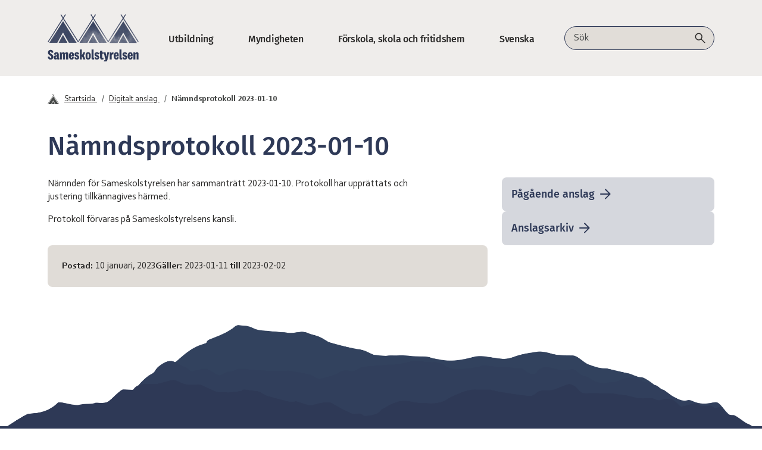

--- FILE ---
content_type: text/html; charset=UTF-8
request_url: https://sameskolstyrelsen.se/anslag/namndsprotokoll-2023-01-10%EF%BF%BC/
body_size: 9617
content:

<!DOCTYPE html>
<html lang="sv-SE">
<head>
<meta charset="UTF-8">
<meta name="viewport" content="width=device-width, initial-scale=1">
<link rel="profile" href="http://gmpg.org/xfn/11">
	<title>Nämndsprotokoll 2023-01-10 &#8211; Sameskolstyrelsen</title>
<meta name='robots' content='max-image-preview:large' />
<script id="cookieyes" type="text/javascript" src="https://cdn-cookieyes.com/client_data/dfdfacad0bfa01c805328fbc/script.js"></script><link rel="alternate" type="application/rss+xml" title="Sameskolstyrelsen &raquo; Webbflöde" href="https://sameskolstyrelsen.se/feed/" />
<link rel="alternate" type="application/rss+xml" title="Sameskolstyrelsen &raquo; Kommentarsflöde" href="https://sameskolstyrelsen.se/comments/feed/" />
<link rel="alternate" title="oEmbed (JSON)" type="application/json+oembed" href="https://sameskolstyrelsen.se/wp-json/oembed/1.0/embed?url=https%3A%2F%2Fsameskolstyrelsen.se%2Fanslag%2Fnamndsprotokoll-2023-01-10%25ef%25bf%25bc%2F&#038;lang=sv" />
<link rel="alternate" title="oEmbed (XML)" type="text/xml+oembed" href="https://sameskolstyrelsen.se/wp-json/oembed/1.0/embed?url=https%3A%2F%2Fsameskolstyrelsen.se%2Fanslag%2Fnamndsprotokoll-2023-01-10%25ef%25bf%25bc%2F&#038;format=xml&#038;lang=sv" />
<style id='wp-img-auto-sizes-contain-inline-css' type='text/css'>
img:is([sizes=auto i],[sizes^="auto," i]){contain-intrinsic-size:3000px 1500px}
/*# sourceURL=wp-img-auto-sizes-contain-inline-css */
</style>
<style id='wp-emoji-styles-inline-css' type='text/css'>

	img.wp-smiley, img.emoji {
		display: inline !important;
		border: none !important;
		box-shadow: none !important;
		height: 1em !important;
		width: 1em !important;
		margin: 0 0.07em !important;
		vertical-align: -0.1em !important;
		background: none !important;
		padding: 0 !important;
	}
/*# sourceURL=wp-emoji-styles-inline-css */
</style>
<style id='wp-block-library-inline-css' type='text/css'>
:root{--wp-block-synced-color:#7a00df;--wp-block-synced-color--rgb:122,0,223;--wp-bound-block-color:var(--wp-block-synced-color);--wp-editor-canvas-background:#ddd;--wp-admin-theme-color:#007cba;--wp-admin-theme-color--rgb:0,124,186;--wp-admin-theme-color-darker-10:#006ba1;--wp-admin-theme-color-darker-10--rgb:0,107,160.5;--wp-admin-theme-color-darker-20:#005a87;--wp-admin-theme-color-darker-20--rgb:0,90,135;--wp-admin-border-width-focus:2px}@media (min-resolution:192dpi){:root{--wp-admin-border-width-focus:1.5px}}.wp-element-button{cursor:pointer}:root .has-very-light-gray-background-color{background-color:#eee}:root .has-very-dark-gray-background-color{background-color:#313131}:root .has-very-light-gray-color{color:#eee}:root .has-very-dark-gray-color{color:#313131}:root .has-vivid-green-cyan-to-vivid-cyan-blue-gradient-background{background:linear-gradient(135deg,#00d084,#0693e3)}:root .has-purple-crush-gradient-background{background:linear-gradient(135deg,#34e2e4,#4721fb 50%,#ab1dfe)}:root .has-hazy-dawn-gradient-background{background:linear-gradient(135deg,#faaca8,#dad0ec)}:root .has-subdued-olive-gradient-background{background:linear-gradient(135deg,#fafae1,#67a671)}:root .has-atomic-cream-gradient-background{background:linear-gradient(135deg,#fdd79a,#004a59)}:root .has-nightshade-gradient-background{background:linear-gradient(135deg,#330968,#31cdcf)}:root .has-midnight-gradient-background{background:linear-gradient(135deg,#020381,#2874fc)}:root{--wp--preset--font-size--normal:16px;--wp--preset--font-size--huge:42px}.has-regular-font-size{font-size:1em}.has-larger-font-size{font-size:2.625em}.has-normal-font-size{font-size:var(--wp--preset--font-size--normal)}.has-huge-font-size{font-size:var(--wp--preset--font-size--huge)}.has-text-align-center{text-align:center}.has-text-align-left{text-align:left}.has-text-align-right{text-align:right}.has-fit-text{white-space:nowrap!important}#end-resizable-editor-section{display:none}.aligncenter{clear:both}.items-justified-left{justify-content:flex-start}.items-justified-center{justify-content:center}.items-justified-right{justify-content:flex-end}.items-justified-space-between{justify-content:space-between}.screen-reader-text{border:0;clip-path:inset(50%);height:1px;margin:-1px;overflow:hidden;padding:0;position:absolute;width:1px;word-wrap:normal!important}.screen-reader-text:focus{background-color:#ddd;clip-path:none;color:#444;display:block;font-size:1em;height:auto;left:5px;line-height:normal;padding:15px 23px 14px;text-decoration:none;top:5px;width:auto;z-index:100000}html :where(.has-border-color){border-style:solid}html :where([style*=border-top-color]){border-top-style:solid}html :where([style*=border-right-color]){border-right-style:solid}html :where([style*=border-bottom-color]){border-bottom-style:solid}html :where([style*=border-left-color]){border-left-style:solid}html :where([style*=border-width]){border-style:solid}html :where([style*=border-top-width]){border-top-style:solid}html :where([style*=border-right-width]){border-right-style:solid}html :where([style*=border-bottom-width]){border-bottom-style:solid}html :where([style*=border-left-width]){border-left-style:solid}html :where(img[class*=wp-image-]){height:auto;max-width:100%}:where(figure){margin:0 0 1em}html :where(.is-position-sticky){--wp-admin--admin-bar--position-offset:var(--wp-admin--admin-bar--height,0px)}@media screen and (max-width:600px){html :where(.is-position-sticky){--wp-admin--admin-bar--position-offset:0px}}

/*# sourceURL=wp-block-library-inline-css */
</style><style id='wp-block-paragraph-inline-css' type='text/css'>
.is-small-text{font-size:.875em}.is-regular-text{font-size:1em}.is-large-text{font-size:2.25em}.is-larger-text{font-size:3em}.has-drop-cap:not(:focus):first-letter{float:left;font-size:8.4em;font-style:normal;font-weight:100;line-height:.68;margin:.05em .1em 0 0;text-transform:uppercase}body.rtl .has-drop-cap:not(:focus):first-letter{float:none;margin-left:.1em}p.has-drop-cap.has-background{overflow:hidden}:root :where(p.has-background){padding:1.25em 2.375em}:where(p.has-text-color:not(.has-link-color)) a{color:inherit}p.has-text-align-left[style*="writing-mode:vertical-lr"],p.has-text-align-right[style*="writing-mode:vertical-rl"]{rotate:180deg}
/*# sourceURL=https://sameskolstyrelsen.se/wp/wp-includes/blocks/paragraph/style.min.css */
</style>
<style id='global-styles-inline-css' type='text/css'>
:root{--wp--preset--aspect-ratio--square: 1;--wp--preset--aspect-ratio--4-3: 4/3;--wp--preset--aspect-ratio--3-4: 3/4;--wp--preset--aspect-ratio--3-2: 3/2;--wp--preset--aspect-ratio--2-3: 2/3;--wp--preset--aspect-ratio--16-9: 16/9;--wp--preset--aspect-ratio--9-16: 9/16;--wp--preset--color--black: #000000;--wp--preset--color--cyan-bluish-gray: #abb8c3;--wp--preset--color--white: #ffffff;--wp--preset--color--pale-pink: #f78da7;--wp--preset--color--vivid-red: #cf2e2e;--wp--preset--color--luminous-vivid-orange: #ff6900;--wp--preset--color--luminous-vivid-amber: #fcb900;--wp--preset--color--light-green-cyan: #7bdcb5;--wp--preset--color--vivid-green-cyan: #00d084;--wp--preset--color--pale-cyan-blue: #8ed1fc;--wp--preset--color--vivid-cyan-blue: #0693e3;--wp--preset--color--vivid-purple: #9b51e0;--wp--preset--color--primary: #0d6efd;--wp--preset--color--secondary: #6c757d;--wp--preset--color--success: #198754;--wp--preset--color--danger: #dc3545;--wp--preset--color--warning: #ffc107;--wp--preset--color--info: #0dcaf0;--wp--preset--color--dark: #212529;--wp--preset--color--light: #f8f9fa;--wp--preset--gradient--vivid-cyan-blue-to-vivid-purple: linear-gradient(135deg,rgb(6,147,227) 0%,rgb(155,81,224) 100%);--wp--preset--gradient--light-green-cyan-to-vivid-green-cyan: linear-gradient(135deg,rgb(122,220,180) 0%,rgb(0,208,130) 100%);--wp--preset--gradient--luminous-vivid-amber-to-luminous-vivid-orange: linear-gradient(135deg,rgb(252,185,0) 0%,rgb(255,105,0) 100%);--wp--preset--gradient--luminous-vivid-orange-to-vivid-red: linear-gradient(135deg,rgb(255,105,0) 0%,rgb(207,46,46) 100%);--wp--preset--gradient--very-light-gray-to-cyan-bluish-gray: linear-gradient(135deg,rgb(238,238,238) 0%,rgb(169,184,195) 100%);--wp--preset--gradient--cool-to-warm-spectrum: linear-gradient(135deg,rgb(74,234,220) 0%,rgb(151,120,209) 20%,rgb(207,42,186) 40%,rgb(238,44,130) 60%,rgb(251,105,98) 80%,rgb(254,248,76) 100%);--wp--preset--gradient--blush-light-purple: linear-gradient(135deg,rgb(255,206,236) 0%,rgb(152,150,240) 100%);--wp--preset--gradient--blush-bordeaux: linear-gradient(135deg,rgb(254,205,165) 0%,rgb(254,45,45) 50%,rgb(107,0,62) 100%);--wp--preset--gradient--luminous-dusk: linear-gradient(135deg,rgb(255,203,112) 0%,rgb(199,81,192) 50%,rgb(65,88,208) 100%);--wp--preset--gradient--pale-ocean: linear-gradient(135deg,rgb(255,245,203) 0%,rgb(182,227,212) 50%,rgb(51,167,181) 100%);--wp--preset--gradient--electric-grass: linear-gradient(135deg,rgb(202,248,128) 0%,rgb(113,206,126) 100%);--wp--preset--gradient--midnight: linear-gradient(135deg,rgb(2,3,129) 0%,rgb(40,116,252) 100%);--wp--preset--font-size--small: 13px;--wp--preset--font-size--medium: 20px;--wp--preset--font-size--large: 36px;--wp--preset--font-size--x-large: 42px;--wp--preset--spacing--20: 0.44rem;--wp--preset--spacing--30: 0.67rem;--wp--preset--spacing--40: 1rem;--wp--preset--spacing--50: 1.5rem;--wp--preset--spacing--60: 2.25rem;--wp--preset--spacing--70: 3.38rem;--wp--preset--spacing--80: 5.06rem;--wp--preset--shadow--natural: 6px 6px 9px rgba(0, 0, 0, 0.2);--wp--preset--shadow--deep: 12px 12px 50px rgba(0, 0, 0, 0.4);--wp--preset--shadow--sharp: 6px 6px 0px rgba(0, 0, 0, 0.2);--wp--preset--shadow--outlined: 6px 6px 0px -3px rgb(255, 255, 255), 6px 6px rgb(0, 0, 0);--wp--preset--shadow--crisp: 6px 6px 0px rgb(0, 0, 0);}:root { --wp--style--global--content-size: 640px;--wp--style--global--wide-size: 1440px; }:where(body) { margin: 0; }.wp-site-blocks > .alignleft { float: left; margin-right: 2em; }.wp-site-blocks > .alignright { float: right; margin-left: 2em; }.wp-site-blocks > .aligncenter { justify-content: center; margin-left: auto; margin-right: auto; }:where(.is-layout-flex){gap: 0.5em;}:where(.is-layout-grid){gap: 0.5em;}.is-layout-flow > .alignleft{float: left;margin-inline-start: 0;margin-inline-end: 2em;}.is-layout-flow > .alignright{float: right;margin-inline-start: 2em;margin-inline-end: 0;}.is-layout-flow > .aligncenter{margin-left: auto !important;margin-right: auto !important;}.is-layout-constrained > .alignleft{float: left;margin-inline-start: 0;margin-inline-end: 2em;}.is-layout-constrained > .alignright{float: right;margin-inline-start: 2em;margin-inline-end: 0;}.is-layout-constrained > .aligncenter{margin-left: auto !important;margin-right: auto !important;}.is-layout-constrained > :where(:not(.alignleft):not(.alignright):not(.alignfull)){max-width: var(--wp--style--global--content-size);margin-left: auto !important;margin-right: auto !important;}.is-layout-constrained > .alignwide{max-width: var(--wp--style--global--wide-size);}body .is-layout-flex{display: flex;}.is-layout-flex{flex-wrap: wrap;align-items: center;}.is-layout-flex > :is(*, div){margin: 0;}body .is-layout-grid{display: grid;}.is-layout-grid > :is(*, div){margin: 0;}body{padding-top: 0px;padding-right: 0px;padding-bottom: 0px;padding-left: 0px;}a:where(:not(.wp-element-button)){text-decoration: underline;}:root :where(.wp-element-button, .wp-block-button__link){background-color: #32373c;border-width: 0;color: #fff;font-family: inherit;font-size: inherit;font-style: inherit;font-weight: inherit;letter-spacing: inherit;line-height: inherit;padding-top: calc(0.667em + 2px);padding-right: calc(1.333em + 2px);padding-bottom: calc(0.667em + 2px);padding-left: calc(1.333em + 2px);text-decoration: none;text-transform: inherit;}.has-black-color{color: var(--wp--preset--color--black) !important;}.has-cyan-bluish-gray-color{color: var(--wp--preset--color--cyan-bluish-gray) !important;}.has-white-color{color: var(--wp--preset--color--white) !important;}.has-pale-pink-color{color: var(--wp--preset--color--pale-pink) !important;}.has-vivid-red-color{color: var(--wp--preset--color--vivid-red) !important;}.has-luminous-vivid-orange-color{color: var(--wp--preset--color--luminous-vivid-orange) !important;}.has-luminous-vivid-amber-color{color: var(--wp--preset--color--luminous-vivid-amber) !important;}.has-light-green-cyan-color{color: var(--wp--preset--color--light-green-cyan) !important;}.has-vivid-green-cyan-color{color: var(--wp--preset--color--vivid-green-cyan) !important;}.has-pale-cyan-blue-color{color: var(--wp--preset--color--pale-cyan-blue) !important;}.has-vivid-cyan-blue-color{color: var(--wp--preset--color--vivid-cyan-blue) !important;}.has-vivid-purple-color{color: var(--wp--preset--color--vivid-purple) !important;}.has-primary-color{color: var(--wp--preset--color--primary) !important;}.has-secondary-color{color: var(--wp--preset--color--secondary) !important;}.has-success-color{color: var(--wp--preset--color--success) !important;}.has-danger-color{color: var(--wp--preset--color--danger) !important;}.has-warning-color{color: var(--wp--preset--color--warning) !important;}.has-info-color{color: var(--wp--preset--color--info) !important;}.has-dark-color{color: var(--wp--preset--color--dark) !important;}.has-light-color{color: var(--wp--preset--color--light) !important;}.has-black-background-color{background-color: var(--wp--preset--color--black) !important;}.has-cyan-bluish-gray-background-color{background-color: var(--wp--preset--color--cyan-bluish-gray) !important;}.has-white-background-color{background-color: var(--wp--preset--color--white) !important;}.has-pale-pink-background-color{background-color: var(--wp--preset--color--pale-pink) !important;}.has-vivid-red-background-color{background-color: var(--wp--preset--color--vivid-red) !important;}.has-luminous-vivid-orange-background-color{background-color: var(--wp--preset--color--luminous-vivid-orange) !important;}.has-luminous-vivid-amber-background-color{background-color: var(--wp--preset--color--luminous-vivid-amber) !important;}.has-light-green-cyan-background-color{background-color: var(--wp--preset--color--light-green-cyan) !important;}.has-vivid-green-cyan-background-color{background-color: var(--wp--preset--color--vivid-green-cyan) !important;}.has-pale-cyan-blue-background-color{background-color: var(--wp--preset--color--pale-cyan-blue) !important;}.has-vivid-cyan-blue-background-color{background-color: var(--wp--preset--color--vivid-cyan-blue) !important;}.has-vivid-purple-background-color{background-color: var(--wp--preset--color--vivid-purple) !important;}.has-primary-background-color{background-color: var(--wp--preset--color--primary) !important;}.has-secondary-background-color{background-color: var(--wp--preset--color--secondary) !important;}.has-success-background-color{background-color: var(--wp--preset--color--success) !important;}.has-danger-background-color{background-color: var(--wp--preset--color--danger) !important;}.has-warning-background-color{background-color: var(--wp--preset--color--warning) !important;}.has-info-background-color{background-color: var(--wp--preset--color--info) !important;}.has-dark-background-color{background-color: var(--wp--preset--color--dark) !important;}.has-light-background-color{background-color: var(--wp--preset--color--light) !important;}.has-black-border-color{border-color: var(--wp--preset--color--black) !important;}.has-cyan-bluish-gray-border-color{border-color: var(--wp--preset--color--cyan-bluish-gray) !important;}.has-white-border-color{border-color: var(--wp--preset--color--white) !important;}.has-pale-pink-border-color{border-color: var(--wp--preset--color--pale-pink) !important;}.has-vivid-red-border-color{border-color: var(--wp--preset--color--vivid-red) !important;}.has-luminous-vivid-orange-border-color{border-color: var(--wp--preset--color--luminous-vivid-orange) !important;}.has-luminous-vivid-amber-border-color{border-color: var(--wp--preset--color--luminous-vivid-amber) !important;}.has-light-green-cyan-border-color{border-color: var(--wp--preset--color--light-green-cyan) !important;}.has-vivid-green-cyan-border-color{border-color: var(--wp--preset--color--vivid-green-cyan) !important;}.has-pale-cyan-blue-border-color{border-color: var(--wp--preset--color--pale-cyan-blue) !important;}.has-vivid-cyan-blue-border-color{border-color: var(--wp--preset--color--vivid-cyan-blue) !important;}.has-vivid-purple-border-color{border-color: var(--wp--preset--color--vivid-purple) !important;}.has-primary-border-color{border-color: var(--wp--preset--color--primary) !important;}.has-secondary-border-color{border-color: var(--wp--preset--color--secondary) !important;}.has-success-border-color{border-color: var(--wp--preset--color--success) !important;}.has-danger-border-color{border-color: var(--wp--preset--color--danger) !important;}.has-warning-border-color{border-color: var(--wp--preset--color--warning) !important;}.has-info-border-color{border-color: var(--wp--preset--color--info) !important;}.has-dark-border-color{border-color: var(--wp--preset--color--dark) !important;}.has-light-border-color{border-color: var(--wp--preset--color--light) !important;}.has-vivid-cyan-blue-to-vivid-purple-gradient-background{background: var(--wp--preset--gradient--vivid-cyan-blue-to-vivid-purple) !important;}.has-light-green-cyan-to-vivid-green-cyan-gradient-background{background: var(--wp--preset--gradient--light-green-cyan-to-vivid-green-cyan) !important;}.has-luminous-vivid-amber-to-luminous-vivid-orange-gradient-background{background: var(--wp--preset--gradient--luminous-vivid-amber-to-luminous-vivid-orange) !important;}.has-luminous-vivid-orange-to-vivid-red-gradient-background{background: var(--wp--preset--gradient--luminous-vivid-orange-to-vivid-red) !important;}.has-very-light-gray-to-cyan-bluish-gray-gradient-background{background: var(--wp--preset--gradient--very-light-gray-to-cyan-bluish-gray) !important;}.has-cool-to-warm-spectrum-gradient-background{background: var(--wp--preset--gradient--cool-to-warm-spectrum) !important;}.has-blush-light-purple-gradient-background{background: var(--wp--preset--gradient--blush-light-purple) !important;}.has-blush-bordeaux-gradient-background{background: var(--wp--preset--gradient--blush-bordeaux) !important;}.has-luminous-dusk-gradient-background{background: var(--wp--preset--gradient--luminous-dusk) !important;}.has-pale-ocean-gradient-background{background: var(--wp--preset--gradient--pale-ocean) !important;}.has-electric-grass-gradient-background{background: var(--wp--preset--gradient--electric-grass) !important;}.has-midnight-gradient-background{background: var(--wp--preset--gradient--midnight) !important;}.has-small-font-size{font-size: var(--wp--preset--font-size--small) !important;}.has-medium-font-size{font-size: var(--wp--preset--font-size--medium) !important;}.has-large-font-size{font-size: var(--wp--preset--font-size--large) !important;}.has-x-large-font-size{font-size: var(--wp--preset--font-size--x-large) !important;}
/*# sourceURL=global-styles-inline-css */
</style>

<link rel='stylesheet' id='bs5-style-css' href='https://sameskolstyrelsen.se/app/themes/sameskolstyrelsen2025/style.min.css?ver=5.3.3' type='text/css' media='all' />
<script type="text/javascript" src="https://sameskolstyrelsen.se/wp/wp-includes/js/jquery/jquery.min.js?ver=3.7.1" id="jquery-core-js"></script>
<script type="text/javascript" src="https://sameskolstyrelsen.se/wp/wp-includes/js/jquery/jquery-migrate.min.js?ver=3.4.1" id="jquery-migrate-js"></script>
<link rel="https://api.w.org/" href="https://sameskolstyrelsen.se/wp-json/" /><link rel="alternate" title="JSON" type="application/json" href="https://sameskolstyrelsen.se/wp-json/wp/v2/digital/3039" /><link rel="EditURI" type="application/rsd+xml" title="RSD" href="https://sameskolstyrelsen.se/wp/xmlrpc.php?rsd" />
<meta name="generator" content="WordPress 6.9" />
<link rel="canonical" href="https://sameskolstyrelsen.se/anslag/namndsprotokoll-2023-01-10%ef%bf%bc/" />
<link rel='shortlink' href='https://sameskolstyrelsen.se/?p=3039' />
<link rel="icon" href="https://sameskolstyrelsen.se/app/uploads/2025/04/favicon-150x150.png" sizes="32x32" />
<link rel="icon" href="https://sameskolstyrelsen.se/app/uploads/2025/04/favicon-300x300.png" sizes="192x192" />
<link rel="apple-touch-icon" href="https://sameskolstyrelsen.se/app/uploads/2025/04/favicon-300x300.png" />
<meta name="msapplication-TileImage" content="https://sameskolstyrelsen.se/app/uploads/2025/04/favicon-300x300.png" />
</head>

<body class="wp-singular digital-template-default single single-digital postid-3039 wp-embed-responsive wp-theme-sameskolstyrelsen2025">
	<div id="page" class="site">

		<header id="masthead" class="site-header" role="banner">
			<a href="#main" class="visually-hidden-focusable">Hoppa till innehåll</a>

			<nav class="navbar navbar-expand-lg navbar-light">
				<div class="container-xxl">

					<a href="https://sameskolstyrelsen.se/" rel="home" aria-label="Gå till startsidan">
							<img src="https://sameskolstyrelsen.se/app/themes/sameskolstyrelsen2025/assets/images/logo-sameskolstyrelsen.png" alt="Sameskolstyrelsens logotyp" class="navbar-logo">
						</a>
					<div class="site-branding visually-hidden">
						<h1>Sameskolstyrelsen</h1>
					</div>

					<div class="navbar-items d-flex align-items-center gap-3">
						<div class="navbar-search d-lg-none">
														
<form method="get" action="https://sameskolstyrelsen.se/" role="search" class="search-form">
	<div class="input-group search-container" id="searchContainer-mobile">
		<label for="websok-field-mobile" class="visually-hidden">
			Sök på webbplatsen		</label>
		<input type="text" id="websok-field-mobile" name="s" class="form-control search-field" placeholder="Sök" value="" autocomplete="off" aria-required="true">
		<button type="submit" class="btn-search" aria-label="Utför sökning">
			<svg class="icon" xmlns="http://www.w3.org/2000/svg" viewBox="0 0 18 17" role="img" aria-labelledby="searchIconTitle-mobile">
				<title id="searchIconTitle-mobile">Sök</title>
				<path d="M6.73738 12.2454C5.02971 12.2454 3.58355 11.6531 2.39888 10.4686C1.21438 9.28398 0.622131 7.83781 0.622131 6.13014C0.622131 4.42248 1.21438 2.97631 2.39888 1.79164C3.58355 0.607143 5.02971 0.0148926 6.73738 0.0148926C8.44505 0.0148926 9.89121 0.607143 11.0759 1.79164C12.2604 2.97631 12.8526 4.42248 12.8526 6.13014C12.8526 6.84431 12.7328 7.52639 12.4931 8.17639C12.2533 8.82639 11.9334 9.39173 11.5334 9.87239L17.2874 15.6264C17.4259 15.7647 17.4967 15.9387 17.4999 16.1484C17.503 16.3581 17.4322 16.5353 17.2874 16.6801C17.1425 16.825 16.9669 16.8974 16.7604 16.8974C16.554 16.8974 16.3785 16.825 16.2336 16.6801L10.4796 10.9261C9.97963 11.339 9.40463 11.6621 8.75463 11.8954C8.10463 12.1287 7.43221 12.2454 6.73738 12.2454ZM6.73738 10.7456C8.02588 10.7456 9.11721 10.2985 10.0114 9.40414C10.9057 8.50998 11.3529 7.41864 11.3529 6.13014C11.3529 4.84164 10.9057 3.75031 10.0114 2.85614C9.11721 1.96181 8.02588 1.51464 6.73738 1.51464C5.44888 1.51464 4.35755 1.96181 3.46338 2.85614C2.56905 3.75031 2.12188 4.84164 2.12188 6.13014C2.12188 7.41864 2.56905 8.50998 3.46338 9.40414C4.35755 10.2985 5.44888 10.7456 6.73738 10.7456Z"/>
			</svg>
		</button>
	</div>
</form>						</div>
						<button class="navbar-toggler" type="button" data-bs-toggle="collapse" data-bs-target="#navbarNav" aria-controls="navbarNav" aria-expanded="false" aria-label="Öppna/stäng meny">
							<span class="navbar-toggler-icon"></span>
						</button>
					</div>
						
					<div class="collapse navbar-collapse" id="navbarNav">
						<ul id="bootscore-navbar" class="navbar-nav mx-auto "><li  id="menu-item-2410" class="nav-item nav-item-2410"><a class="nav-link " href="https://sameskolstyrelsen.se/skola-utbildning/">Utbildning</a></li>
<li  id="menu-item-2411" class="nav-item nav-item-2411"><a class="nav-link " href="https://sameskolstyrelsen.se/myndigheten/">Myndigheten</a></li>
<li  id="menu-item-2416" class="nav-item nav-item-2416"><a class="nav-link " href="https://sameskolstyrelsen.se/vara-skolor/">Förskola, skola och fritidshem</a></li>
<li  id="menu-item-3682" class="nav-item nav-item-3682"><a class="nav-link " href="#pll_switcher">Svenska</a></li>
</ul>					</div>

					<div class="navbar-search d-none d-lg-block ms-auto">
												
<form method="get" action="https://sameskolstyrelsen.se/" role="search" class="search-form">
	<div class="input-group search-container" id="searchContainer-desktop">
		<label for="websok-field-desktop" class="visually-hidden">
			Sök på webbplatsen		</label>
		<input type="text" id="websok-field-desktop" name="s" class="form-control search-field" placeholder="Sök" value="" autocomplete="off" aria-required="true">
		<button type="submit" class="btn-search" aria-label="Utför sökning">
			<svg class="icon" xmlns="http://www.w3.org/2000/svg" viewBox="0 0 18 17" role="img" aria-labelledby="searchIconTitle-desktop">
				<title id="searchIconTitle-desktop">Sök</title>
				<path d="M6.73738 12.2454C5.02971 12.2454 3.58355 11.6531 2.39888 10.4686C1.21438 9.28398 0.622131 7.83781 0.622131 6.13014C0.622131 4.42248 1.21438 2.97631 2.39888 1.79164C3.58355 0.607143 5.02971 0.0148926 6.73738 0.0148926C8.44505 0.0148926 9.89121 0.607143 11.0759 1.79164C12.2604 2.97631 12.8526 4.42248 12.8526 6.13014C12.8526 6.84431 12.7328 7.52639 12.4931 8.17639C12.2533 8.82639 11.9334 9.39173 11.5334 9.87239L17.2874 15.6264C17.4259 15.7647 17.4967 15.9387 17.4999 16.1484C17.503 16.3581 17.4322 16.5353 17.2874 16.6801C17.1425 16.825 16.9669 16.8974 16.7604 16.8974C16.554 16.8974 16.3785 16.825 16.2336 16.6801L10.4796 10.9261C9.97963 11.339 9.40463 11.6621 8.75463 11.8954C8.10463 12.1287 7.43221 12.2454 6.73738 12.2454ZM6.73738 10.7456C8.02588 10.7456 9.11721 10.2985 10.0114 9.40414C10.9057 8.50998 11.3529 7.41864 11.3529 6.13014C11.3529 4.84164 10.9057 3.75031 10.0114 2.85614C9.11721 1.96181 8.02588 1.51464 6.73738 1.51464C5.44888 1.51464 4.35755 1.96181 3.46338 2.85614C2.56905 3.75031 2.12188 4.84164 2.12188 6.13014C2.12188 7.41864 2.56905 8.50998 3.46338 9.40414C4.35755 10.2985 5.44888 10.7456 6.73738 10.7456Z"/>
			</svg>
		</button>
	</div>
</form>					</div>

				</div>
			</nav>
		</header>

		<div id="content" class="site-content">
			<div class="container-xxl"><nav class="breadcrumb mb-0" aria-label="Brödsmulor" role="navigation" itemscope itemtype="http://schema.org/BreadcrumbList"><ol role="list" class="breadcrumb-list"><svg xmlns="http://www.w3.org/2000/svg" width="20" height="17" viewBox="0 0 20 17" fill="currentColor">
		<path d="M8.35998 -0.000130498L7.9043 0.27533L18.6694 16.6724L19.1251 16.3969L8.35998 -0.000130498Z"/>
		<path d="M10.7681 0.00164572L0 16.3969L0.455631 16.6724L11.2237 0.277183L10.7681 0.00164572Z"/>
		<path d="M9.50644 4.07178L1.03467 16.9999H5.95316L9.45133 10.8381L13.0585 16.9735H17.8417L9.50644 4.07178Z"/>
		<path d="M9.45096 12.2405L6.74561 16.9998H12.1976L9.45096 12.2405Z"/>
	</svg><li itemprop="itemListElement" itemscope itemtype="http://schema.org/ListItem">
			<a href="https://sameskolstyrelsen.se" itemprop="item" title="Gå till Startsida">
				<span itemprop="name">Startsida</span>
			</a>
			<meta itemprop="position" content="1" />
		</li><li itemprop="itemListElement" itemscope itemtype="http://schema.org/ListItem">
			<a href="https://sameskolstyrelsen.se/anslag/" itemprop="item" title="Gå till Digitalt anslag">
				<span itemprop="name">Digitalt anslag</span>
			</a>
			<meta itemprop="position" content="2" />
		</li><li class="current" aria-current="page" itemprop="itemListElement" itemscope itemtype="http://schema.org/ListItem">
			<span itemprop="name">Nämndsprotokoll 2023-01-10</span>
			<meta itemprop="position" content="3" />
		</li></ol></nav></div>
<div class="container-xxl">
	<div class="row">
		<div class="col-lg-8">
			<header>
				<h1 id="page-title">Nämndsprotokoll 2023-01-10</h1>
			</header>
		</div>
	</div>

	<div class="row">
		<main id="main" class="col-lg-8" role="main" aria-labelledby="page-title">
							<article class="site-main">
					<section>
						
<div id="post-3039" class="post-3039 digital type-digital status-publish hentry digital-category-anslag">
	
	<div class="entry-content" role="region" aria-label="Innehåll">
		
<p>Nämnden för Sameskolstyrelsen har sammanträtt 2023-01-10. Protokoll har upprättats och justering tillkännagives härmed. </p>



<p>Protokoll förvaras på Sameskolstyrelsens kansli. </p>
	</div>
</div>
					</section>
				</article>
			
			<section class="site-meta" role="contentinfo" aria-labelledby="meta-section">
				<h2 id="meta-section" class="visually-hidden">Meta-information</h2>
									<p>
						<span>Postad:</span>
						<time datetime="2023-01-11T08:20:34+01:00">
							10 januari, 2023						</time>
					</p>
													<p>
						<span>Gäller:</span>
													<time datetime="2023-01-11">
								2023-01-11							</time>
												<span>till</span>
													<time datetime="2023-02-02">
								2023-02-02							</time>
											</p>
							</section>
		</main>

		<aside class="col-md-4" role="complementary" aria-label="Sidopanel">
			<div class="digital-side-container"><div class="digital-side-cards"><h2 class="h4"><a href="https://sameskolstyrelsen.se/digital-anslagstavla/" target="_self" aria-label="Läs mer om: Pågående anslag">Pågående anslag <svg xmlns="http://www.w3.org/2000/svg" width="20" height="20" viewBox="0 0 20 20" fill="currentColor" role="img" aria-hidden="true">
					<path d="M16.1693 11H1C0.716222 11 0.478667 10.9042 0.287333 10.7127C0.0957776 10.5213 0 10.2838 0 10C0 9.71623 0.0957776 9.47867 0.287333 9.28734C0.478667 9.09579 0.716222 9.00001 1 9.00001H16.1693L9.277 2.10768C9.07878 1.90945 8.98089 1.67745 8.98333 1.41168C8.986 1.1459 9.09067 0.909566 9.29733 0.702677C9.50422 0.509566 9.73845 0.409566 10 0.402677C10.2616 0.395788 10.4958 0.495788 10.7027 0.702677L19.1563 9.15634C19.2812 9.28123 19.3692 9.4129 19.4203 9.55134C19.4717 9.68979 19.4973 9.83934 19.4973 10C19.4973 10.1607 19.4717 10.3102 19.4203 10.4487C19.3692 10.5871 19.2812 10.7188 19.1563 10.8437L10.7027 19.2973C10.518 19.482 10.2893 19.5765 10.0167 19.5807C9.744 19.5849 9.50422 19.4905 9.29733 19.2973C9.09067 19.0905 8.98733 18.8529 8.98733 18.5847C8.98733 18.3162 9.09067 18.0786 9.29733 17.8717L16.1693 11Z"/>
				</svg></a></h2></div><div class="digital-side-cards"><h2 class="h4"><a href="https://sameskolstyrelsen.se/digital-anslagsarkiv/" target="_self" aria-label="Läs mer om: Anslagsarkiv">Anslagsarkiv <svg xmlns="http://www.w3.org/2000/svg" width="20" height="20" viewBox="0 0 20 20" fill="currentColor" role="img" aria-hidden="true">
					<path d="M16.1693 11H1C0.716222 11 0.478667 10.9042 0.287333 10.7127C0.0957776 10.5213 0 10.2838 0 10C0 9.71623 0.0957776 9.47867 0.287333 9.28734C0.478667 9.09579 0.716222 9.00001 1 9.00001H16.1693L9.277 2.10768C9.07878 1.90945 8.98089 1.67745 8.98333 1.41168C8.986 1.1459 9.09067 0.909566 9.29733 0.702677C9.50422 0.509566 9.73845 0.409566 10 0.402677C10.2616 0.395788 10.4958 0.495788 10.7027 0.702677L19.1563 9.15634C19.2812 9.28123 19.3692 9.4129 19.4203 9.55134C19.4717 9.68979 19.4973 9.83934 19.4973 10C19.4973 10.1607 19.4717 10.3102 19.4203 10.4487C19.3692 10.5871 19.2812 10.7188 19.1563 10.8437L10.7027 19.2973C10.518 19.482 10.2893 19.5765 10.0167 19.5807C9.744 19.5849 9.50422 19.4905 9.29733 19.2973C9.09067 19.0905 8.98733 18.8529 8.98733 18.5847C8.98733 18.3162 9.09067 18.0786 9.29733 17.8717L16.1693 11Z"/>
				</svg></a></h2></div></div>		</aside>
	</div>
</div>


		</div>

		<div class="container-fluid text-center">
			<img src="https://sameskolstyrelsen.se/app/themes/sameskolstyrelsen2025/assets/images/footer-mountain.png" class="img-fluid mx-auto d-block" alt="Bergslandskap som bakgrund i sidfoten">
		</div>

		<footer id="colophon" class="site-footer" role="contentinfo">
			<div class="container-xxl">
				<div class="footer-container">
					
					<!-- Kontakt -->
					<div class="footer-column" aria-labelledby="footer-contact">
						<h2 id="footer-contact" class="h5">Kontakta oss</h2>
						<ul>
							<li>Sameskolstyrelsen</li>
							<li>Box 155</li>
							<li>962 24 Jokkmokk</li>
							<li class="mt-3">
								E-post:																	<a href="mailto:sameskolstyrelsen@sameskolstyrelsen.se" aria-label="Skicka e-post till sameskolstyrelsen@sameskolstyrelsen.se">
										sameskolstyrelsen@sameskolstyrelsen.se									</a>
															</li>
							<li>
								Telefon:																	<a href="tel:0971-442 00" aria-label="Ring 0971-442 00">
										0971-442 00									</a>
															</li>
						</ul>
					</div>

					<!-- Fakturering -->
					<div class="footer-column" aria-labelledby="footer-billing">
						<h2 id="footer-billing" class="h5">Fakturering</h2>
						<ul>
							<li>Sameskolstyrelsen</li>
							<li>FE 7753</li>
							<li>831 90 Östersund</li>
							<li>
								Org.nr:202100-4631							</li>
							<li class="mt-3">
																	<a href="https://sameskolstyrelsen.se/e-faktura-pa-sameskolstyrelsen/" target="_self">
										Information om E-fakturering									</a>
															</li>
						</ul>
					</div>

					<!-- Snabblänkar -->
					<div class="footer-column links" aria-labelledby="footer-quick-links">
						<h2 id="footer-quick-links" class="h5">Hitta snabbt</h2>
													<ul>
																	<li>
										<a href="https://sameskolstyrelsen.se/synpunkter-och-klagomal/" target="_self" role="button" aria-label="Synpunkter och klagomål">
											Synpunkter och klagomål										</a>
									</li>
																	<li>
										<a href="https://sameskolstyrelsen.se/ge-oss-din-asikt/" target="_self" role="button" aria-label="Ge oss din åsikt om webbplatsen">
											Ge oss din åsikt om webbplatsen										</a>
									</li>
																	<li>
										<a href="https://sameskolstyrelsen.se/hantering-av-personuppgifter/" target="_self" role="button" aria-label="Hantering av personuppgifter">
											Hantering av personuppgifter										</a>
									</li>
																	<li>
										<a href="https://sameskolstyrelsen.se/anmalan-om-bankkonto-for-loneutbetalning-som-nyanstalld/" target="_self" role="button" aria-label="Anmälan om bankkonto som nyanställd">
											Anmälan om bankkonto som nyanställd										</a>
									</li>
																	<li>
										<a href="https://sameskolstyrelsen.se/anmalan_for_efaktura/" target="_self" role="button" aria-label="Anmälan om E-faktura för barnomsorgsavgift">
											Anmälan om E-faktura för barnomsorgsavgift										</a>
									</li>
																	<li>
										<a href="https://sameskolstyrelsen.se/information-om-kakor/" target="_self" role="button" aria-label="Information om kakor (cookies)">
											Information om kakor (cookies)										</a>
									</li>
																	<li>
										<a href="https://sameskolstyrelsen.se/tillganglighetsredogorelse/" target="_self" role="button" aria-label="Tillgänglighetsredogörelse">
											Tillgänglighetsredogörelse										</a>
									</li>
															</ul>
											</div>

				</div>
			</div>
		</footer>
	</div>

<script type="speculationrules">
{"prefetch":[{"source":"document","where":{"and":[{"href_matches":"/*"},{"not":{"href_matches":["/wp/wp-*.php","/wp/wp-admin/*","/app/uploads/*","/app/*","/app/plugins/*","/app/themes/sameskolstyrelsen2025/*","/*\\?(.+)"]}},{"not":{"selector_matches":"a[rel~=\"nofollow\"]"}},{"not":{"selector_matches":".no-prefetch, .no-prefetch a"}}]},"eagerness":"conservative"}]}
</script>
<script type="text/javascript" src="https://sameskolstyrelsen.se/app/themes/sameskolstyrelsen2025/js/dist/scripts.min.js?ver=5.3.3" id="bs5-js-js"></script>
<script id="wp-emoji-settings" type="application/json">
{"baseUrl":"https://s.w.org/images/core/emoji/17.0.2/72x72/","ext":".png","svgUrl":"https://s.w.org/images/core/emoji/17.0.2/svg/","svgExt":".svg","source":{"concatemoji":"https://sameskolstyrelsen.se/wp/wp-includes/js/wp-emoji-release.min.js?ver=6.9"}}
</script>
<script type="module">
/* <![CDATA[ */
/*! This file is auto-generated */
const a=JSON.parse(document.getElementById("wp-emoji-settings").textContent),o=(window._wpemojiSettings=a,"wpEmojiSettingsSupports"),s=["flag","emoji"];function i(e){try{var t={supportTests:e,timestamp:(new Date).valueOf()};sessionStorage.setItem(o,JSON.stringify(t))}catch(e){}}function c(e,t,n){e.clearRect(0,0,e.canvas.width,e.canvas.height),e.fillText(t,0,0);t=new Uint32Array(e.getImageData(0,0,e.canvas.width,e.canvas.height).data);e.clearRect(0,0,e.canvas.width,e.canvas.height),e.fillText(n,0,0);const a=new Uint32Array(e.getImageData(0,0,e.canvas.width,e.canvas.height).data);return t.every((e,t)=>e===a[t])}function p(e,t){e.clearRect(0,0,e.canvas.width,e.canvas.height),e.fillText(t,0,0);var n=e.getImageData(16,16,1,1);for(let e=0;e<n.data.length;e++)if(0!==n.data[e])return!1;return!0}function u(e,t,n,a){switch(t){case"flag":return n(e,"\ud83c\udff3\ufe0f\u200d\u26a7\ufe0f","\ud83c\udff3\ufe0f\u200b\u26a7\ufe0f")?!1:!n(e,"\ud83c\udde8\ud83c\uddf6","\ud83c\udde8\u200b\ud83c\uddf6")&&!n(e,"\ud83c\udff4\udb40\udc67\udb40\udc62\udb40\udc65\udb40\udc6e\udb40\udc67\udb40\udc7f","\ud83c\udff4\u200b\udb40\udc67\u200b\udb40\udc62\u200b\udb40\udc65\u200b\udb40\udc6e\u200b\udb40\udc67\u200b\udb40\udc7f");case"emoji":return!a(e,"\ud83e\u1fac8")}return!1}function f(e,t,n,a){let r;const o=(r="undefined"!=typeof WorkerGlobalScope&&self instanceof WorkerGlobalScope?new OffscreenCanvas(300,150):document.createElement("canvas")).getContext("2d",{willReadFrequently:!0}),s=(o.textBaseline="top",o.font="600 32px Arial",{});return e.forEach(e=>{s[e]=t(o,e,n,a)}),s}function r(e){var t=document.createElement("script");t.src=e,t.defer=!0,document.head.appendChild(t)}a.supports={everything:!0,everythingExceptFlag:!0},new Promise(t=>{let n=function(){try{var e=JSON.parse(sessionStorage.getItem(o));if("object"==typeof e&&"number"==typeof e.timestamp&&(new Date).valueOf()<e.timestamp+604800&&"object"==typeof e.supportTests)return e.supportTests}catch(e){}return null}();if(!n){if("undefined"!=typeof Worker&&"undefined"!=typeof OffscreenCanvas&&"undefined"!=typeof URL&&URL.createObjectURL&&"undefined"!=typeof Blob)try{var e="postMessage("+f.toString()+"("+[JSON.stringify(s),u.toString(),c.toString(),p.toString()].join(",")+"));",a=new Blob([e],{type:"text/javascript"});const r=new Worker(URL.createObjectURL(a),{name:"wpTestEmojiSupports"});return void(r.onmessage=e=>{i(n=e.data),r.terminate(),t(n)})}catch(e){}i(n=f(s,u,c,p))}t(n)}).then(e=>{for(const n in e)a.supports[n]=e[n],a.supports.everything=a.supports.everything&&a.supports[n],"flag"!==n&&(a.supports.everythingExceptFlag=a.supports.everythingExceptFlag&&a.supports[n]);var t;a.supports.everythingExceptFlag=a.supports.everythingExceptFlag&&!a.supports.flag,a.supports.everything||((t=a.source||{}).concatemoji?r(t.concatemoji):t.wpemoji&&t.twemoji&&(r(t.twemoji),r(t.wpemoji)))});
//# sourceURL=https://sameskolstyrelsen.se/wp/wp-includes/js/wp-emoji-loader.min.js
/* ]]> */
</script>

</body>
</html>
